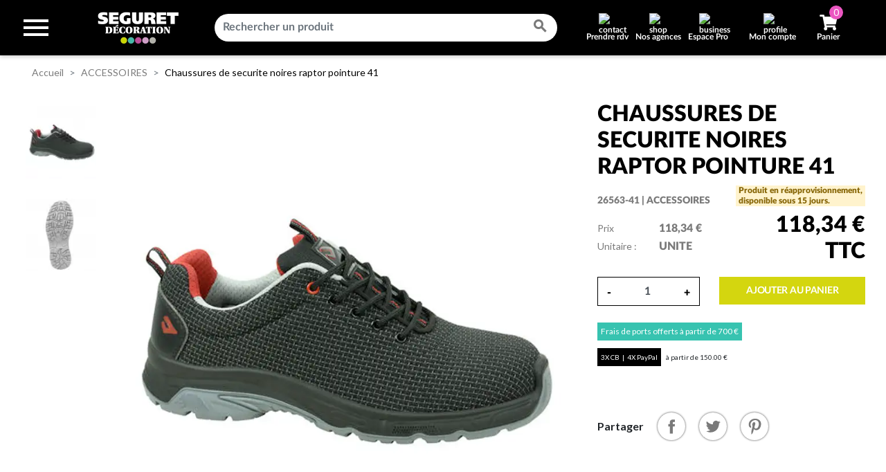

--- FILE ---
content_type: text/html; charset=utf-8
request_url: https://www.seguret-decoration.fr/module/cdc_googletagmanager/async?obj=user
body_size: 599
content:
{"userLogged":0,"userId":"guest_536165"}

--- FILE ---
content_type: text/html; charset=utf-8
request_url: https://www.google.com/recaptcha/api2/anchor?ar=1&k=6LfeiF0qAAAAAGc4CO_bNpob5MH4Y77nB8qFOL3E&co=aHR0cHM6Ly93d3cuc2VndXJldC1kZWNvcmF0aW9uLmZyOjQ0Mw..&hl=fr&v=PoyoqOPhxBO7pBk68S4YbpHZ&size=invisible&anchor-ms=20000&execute-ms=30000&cb=q4p1hkrktyu7
body_size: 49916
content:
<!DOCTYPE HTML><html dir="ltr" lang="fr"><head><meta http-equiv="Content-Type" content="text/html; charset=UTF-8">
<meta http-equiv="X-UA-Compatible" content="IE=edge">
<title>reCAPTCHA</title>
<style type="text/css">
/* cyrillic-ext */
@font-face {
  font-family: 'Roboto';
  font-style: normal;
  font-weight: 400;
  font-stretch: 100%;
  src: url(//fonts.gstatic.com/s/roboto/v48/KFO7CnqEu92Fr1ME7kSn66aGLdTylUAMa3GUBHMdazTgWw.woff2) format('woff2');
  unicode-range: U+0460-052F, U+1C80-1C8A, U+20B4, U+2DE0-2DFF, U+A640-A69F, U+FE2E-FE2F;
}
/* cyrillic */
@font-face {
  font-family: 'Roboto';
  font-style: normal;
  font-weight: 400;
  font-stretch: 100%;
  src: url(//fonts.gstatic.com/s/roboto/v48/KFO7CnqEu92Fr1ME7kSn66aGLdTylUAMa3iUBHMdazTgWw.woff2) format('woff2');
  unicode-range: U+0301, U+0400-045F, U+0490-0491, U+04B0-04B1, U+2116;
}
/* greek-ext */
@font-face {
  font-family: 'Roboto';
  font-style: normal;
  font-weight: 400;
  font-stretch: 100%;
  src: url(//fonts.gstatic.com/s/roboto/v48/KFO7CnqEu92Fr1ME7kSn66aGLdTylUAMa3CUBHMdazTgWw.woff2) format('woff2');
  unicode-range: U+1F00-1FFF;
}
/* greek */
@font-face {
  font-family: 'Roboto';
  font-style: normal;
  font-weight: 400;
  font-stretch: 100%;
  src: url(//fonts.gstatic.com/s/roboto/v48/KFO7CnqEu92Fr1ME7kSn66aGLdTylUAMa3-UBHMdazTgWw.woff2) format('woff2');
  unicode-range: U+0370-0377, U+037A-037F, U+0384-038A, U+038C, U+038E-03A1, U+03A3-03FF;
}
/* math */
@font-face {
  font-family: 'Roboto';
  font-style: normal;
  font-weight: 400;
  font-stretch: 100%;
  src: url(//fonts.gstatic.com/s/roboto/v48/KFO7CnqEu92Fr1ME7kSn66aGLdTylUAMawCUBHMdazTgWw.woff2) format('woff2');
  unicode-range: U+0302-0303, U+0305, U+0307-0308, U+0310, U+0312, U+0315, U+031A, U+0326-0327, U+032C, U+032F-0330, U+0332-0333, U+0338, U+033A, U+0346, U+034D, U+0391-03A1, U+03A3-03A9, U+03B1-03C9, U+03D1, U+03D5-03D6, U+03F0-03F1, U+03F4-03F5, U+2016-2017, U+2034-2038, U+203C, U+2040, U+2043, U+2047, U+2050, U+2057, U+205F, U+2070-2071, U+2074-208E, U+2090-209C, U+20D0-20DC, U+20E1, U+20E5-20EF, U+2100-2112, U+2114-2115, U+2117-2121, U+2123-214F, U+2190, U+2192, U+2194-21AE, U+21B0-21E5, U+21F1-21F2, U+21F4-2211, U+2213-2214, U+2216-22FF, U+2308-230B, U+2310, U+2319, U+231C-2321, U+2336-237A, U+237C, U+2395, U+239B-23B7, U+23D0, U+23DC-23E1, U+2474-2475, U+25AF, U+25B3, U+25B7, U+25BD, U+25C1, U+25CA, U+25CC, U+25FB, U+266D-266F, U+27C0-27FF, U+2900-2AFF, U+2B0E-2B11, U+2B30-2B4C, U+2BFE, U+3030, U+FF5B, U+FF5D, U+1D400-1D7FF, U+1EE00-1EEFF;
}
/* symbols */
@font-face {
  font-family: 'Roboto';
  font-style: normal;
  font-weight: 400;
  font-stretch: 100%;
  src: url(//fonts.gstatic.com/s/roboto/v48/KFO7CnqEu92Fr1ME7kSn66aGLdTylUAMaxKUBHMdazTgWw.woff2) format('woff2');
  unicode-range: U+0001-000C, U+000E-001F, U+007F-009F, U+20DD-20E0, U+20E2-20E4, U+2150-218F, U+2190, U+2192, U+2194-2199, U+21AF, U+21E6-21F0, U+21F3, U+2218-2219, U+2299, U+22C4-22C6, U+2300-243F, U+2440-244A, U+2460-24FF, U+25A0-27BF, U+2800-28FF, U+2921-2922, U+2981, U+29BF, U+29EB, U+2B00-2BFF, U+4DC0-4DFF, U+FFF9-FFFB, U+10140-1018E, U+10190-1019C, U+101A0, U+101D0-101FD, U+102E0-102FB, U+10E60-10E7E, U+1D2C0-1D2D3, U+1D2E0-1D37F, U+1F000-1F0FF, U+1F100-1F1AD, U+1F1E6-1F1FF, U+1F30D-1F30F, U+1F315, U+1F31C, U+1F31E, U+1F320-1F32C, U+1F336, U+1F378, U+1F37D, U+1F382, U+1F393-1F39F, U+1F3A7-1F3A8, U+1F3AC-1F3AF, U+1F3C2, U+1F3C4-1F3C6, U+1F3CA-1F3CE, U+1F3D4-1F3E0, U+1F3ED, U+1F3F1-1F3F3, U+1F3F5-1F3F7, U+1F408, U+1F415, U+1F41F, U+1F426, U+1F43F, U+1F441-1F442, U+1F444, U+1F446-1F449, U+1F44C-1F44E, U+1F453, U+1F46A, U+1F47D, U+1F4A3, U+1F4B0, U+1F4B3, U+1F4B9, U+1F4BB, U+1F4BF, U+1F4C8-1F4CB, U+1F4D6, U+1F4DA, U+1F4DF, U+1F4E3-1F4E6, U+1F4EA-1F4ED, U+1F4F7, U+1F4F9-1F4FB, U+1F4FD-1F4FE, U+1F503, U+1F507-1F50B, U+1F50D, U+1F512-1F513, U+1F53E-1F54A, U+1F54F-1F5FA, U+1F610, U+1F650-1F67F, U+1F687, U+1F68D, U+1F691, U+1F694, U+1F698, U+1F6AD, U+1F6B2, U+1F6B9-1F6BA, U+1F6BC, U+1F6C6-1F6CF, U+1F6D3-1F6D7, U+1F6E0-1F6EA, U+1F6F0-1F6F3, U+1F6F7-1F6FC, U+1F700-1F7FF, U+1F800-1F80B, U+1F810-1F847, U+1F850-1F859, U+1F860-1F887, U+1F890-1F8AD, U+1F8B0-1F8BB, U+1F8C0-1F8C1, U+1F900-1F90B, U+1F93B, U+1F946, U+1F984, U+1F996, U+1F9E9, U+1FA00-1FA6F, U+1FA70-1FA7C, U+1FA80-1FA89, U+1FA8F-1FAC6, U+1FACE-1FADC, U+1FADF-1FAE9, U+1FAF0-1FAF8, U+1FB00-1FBFF;
}
/* vietnamese */
@font-face {
  font-family: 'Roboto';
  font-style: normal;
  font-weight: 400;
  font-stretch: 100%;
  src: url(//fonts.gstatic.com/s/roboto/v48/KFO7CnqEu92Fr1ME7kSn66aGLdTylUAMa3OUBHMdazTgWw.woff2) format('woff2');
  unicode-range: U+0102-0103, U+0110-0111, U+0128-0129, U+0168-0169, U+01A0-01A1, U+01AF-01B0, U+0300-0301, U+0303-0304, U+0308-0309, U+0323, U+0329, U+1EA0-1EF9, U+20AB;
}
/* latin-ext */
@font-face {
  font-family: 'Roboto';
  font-style: normal;
  font-weight: 400;
  font-stretch: 100%;
  src: url(//fonts.gstatic.com/s/roboto/v48/KFO7CnqEu92Fr1ME7kSn66aGLdTylUAMa3KUBHMdazTgWw.woff2) format('woff2');
  unicode-range: U+0100-02BA, U+02BD-02C5, U+02C7-02CC, U+02CE-02D7, U+02DD-02FF, U+0304, U+0308, U+0329, U+1D00-1DBF, U+1E00-1E9F, U+1EF2-1EFF, U+2020, U+20A0-20AB, U+20AD-20C0, U+2113, U+2C60-2C7F, U+A720-A7FF;
}
/* latin */
@font-face {
  font-family: 'Roboto';
  font-style: normal;
  font-weight: 400;
  font-stretch: 100%;
  src: url(//fonts.gstatic.com/s/roboto/v48/KFO7CnqEu92Fr1ME7kSn66aGLdTylUAMa3yUBHMdazQ.woff2) format('woff2');
  unicode-range: U+0000-00FF, U+0131, U+0152-0153, U+02BB-02BC, U+02C6, U+02DA, U+02DC, U+0304, U+0308, U+0329, U+2000-206F, U+20AC, U+2122, U+2191, U+2193, U+2212, U+2215, U+FEFF, U+FFFD;
}
/* cyrillic-ext */
@font-face {
  font-family: 'Roboto';
  font-style: normal;
  font-weight: 500;
  font-stretch: 100%;
  src: url(//fonts.gstatic.com/s/roboto/v48/KFO7CnqEu92Fr1ME7kSn66aGLdTylUAMa3GUBHMdazTgWw.woff2) format('woff2');
  unicode-range: U+0460-052F, U+1C80-1C8A, U+20B4, U+2DE0-2DFF, U+A640-A69F, U+FE2E-FE2F;
}
/* cyrillic */
@font-face {
  font-family: 'Roboto';
  font-style: normal;
  font-weight: 500;
  font-stretch: 100%;
  src: url(//fonts.gstatic.com/s/roboto/v48/KFO7CnqEu92Fr1ME7kSn66aGLdTylUAMa3iUBHMdazTgWw.woff2) format('woff2');
  unicode-range: U+0301, U+0400-045F, U+0490-0491, U+04B0-04B1, U+2116;
}
/* greek-ext */
@font-face {
  font-family: 'Roboto';
  font-style: normal;
  font-weight: 500;
  font-stretch: 100%;
  src: url(//fonts.gstatic.com/s/roboto/v48/KFO7CnqEu92Fr1ME7kSn66aGLdTylUAMa3CUBHMdazTgWw.woff2) format('woff2');
  unicode-range: U+1F00-1FFF;
}
/* greek */
@font-face {
  font-family: 'Roboto';
  font-style: normal;
  font-weight: 500;
  font-stretch: 100%;
  src: url(//fonts.gstatic.com/s/roboto/v48/KFO7CnqEu92Fr1ME7kSn66aGLdTylUAMa3-UBHMdazTgWw.woff2) format('woff2');
  unicode-range: U+0370-0377, U+037A-037F, U+0384-038A, U+038C, U+038E-03A1, U+03A3-03FF;
}
/* math */
@font-face {
  font-family: 'Roboto';
  font-style: normal;
  font-weight: 500;
  font-stretch: 100%;
  src: url(//fonts.gstatic.com/s/roboto/v48/KFO7CnqEu92Fr1ME7kSn66aGLdTylUAMawCUBHMdazTgWw.woff2) format('woff2');
  unicode-range: U+0302-0303, U+0305, U+0307-0308, U+0310, U+0312, U+0315, U+031A, U+0326-0327, U+032C, U+032F-0330, U+0332-0333, U+0338, U+033A, U+0346, U+034D, U+0391-03A1, U+03A3-03A9, U+03B1-03C9, U+03D1, U+03D5-03D6, U+03F0-03F1, U+03F4-03F5, U+2016-2017, U+2034-2038, U+203C, U+2040, U+2043, U+2047, U+2050, U+2057, U+205F, U+2070-2071, U+2074-208E, U+2090-209C, U+20D0-20DC, U+20E1, U+20E5-20EF, U+2100-2112, U+2114-2115, U+2117-2121, U+2123-214F, U+2190, U+2192, U+2194-21AE, U+21B0-21E5, U+21F1-21F2, U+21F4-2211, U+2213-2214, U+2216-22FF, U+2308-230B, U+2310, U+2319, U+231C-2321, U+2336-237A, U+237C, U+2395, U+239B-23B7, U+23D0, U+23DC-23E1, U+2474-2475, U+25AF, U+25B3, U+25B7, U+25BD, U+25C1, U+25CA, U+25CC, U+25FB, U+266D-266F, U+27C0-27FF, U+2900-2AFF, U+2B0E-2B11, U+2B30-2B4C, U+2BFE, U+3030, U+FF5B, U+FF5D, U+1D400-1D7FF, U+1EE00-1EEFF;
}
/* symbols */
@font-face {
  font-family: 'Roboto';
  font-style: normal;
  font-weight: 500;
  font-stretch: 100%;
  src: url(//fonts.gstatic.com/s/roboto/v48/KFO7CnqEu92Fr1ME7kSn66aGLdTylUAMaxKUBHMdazTgWw.woff2) format('woff2');
  unicode-range: U+0001-000C, U+000E-001F, U+007F-009F, U+20DD-20E0, U+20E2-20E4, U+2150-218F, U+2190, U+2192, U+2194-2199, U+21AF, U+21E6-21F0, U+21F3, U+2218-2219, U+2299, U+22C4-22C6, U+2300-243F, U+2440-244A, U+2460-24FF, U+25A0-27BF, U+2800-28FF, U+2921-2922, U+2981, U+29BF, U+29EB, U+2B00-2BFF, U+4DC0-4DFF, U+FFF9-FFFB, U+10140-1018E, U+10190-1019C, U+101A0, U+101D0-101FD, U+102E0-102FB, U+10E60-10E7E, U+1D2C0-1D2D3, U+1D2E0-1D37F, U+1F000-1F0FF, U+1F100-1F1AD, U+1F1E6-1F1FF, U+1F30D-1F30F, U+1F315, U+1F31C, U+1F31E, U+1F320-1F32C, U+1F336, U+1F378, U+1F37D, U+1F382, U+1F393-1F39F, U+1F3A7-1F3A8, U+1F3AC-1F3AF, U+1F3C2, U+1F3C4-1F3C6, U+1F3CA-1F3CE, U+1F3D4-1F3E0, U+1F3ED, U+1F3F1-1F3F3, U+1F3F5-1F3F7, U+1F408, U+1F415, U+1F41F, U+1F426, U+1F43F, U+1F441-1F442, U+1F444, U+1F446-1F449, U+1F44C-1F44E, U+1F453, U+1F46A, U+1F47D, U+1F4A3, U+1F4B0, U+1F4B3, U+1F4B9, U+1F4BB, U+1F4BF, U+1F4C8-1F4CB, U+1F4D6, U+1F4DA, U+1F4DF, U+1F4E3-1F4E6, U+1F4EA-1F4ED, U+1F4F7, U+1F4F9-1F4FB, U+1F4FD-1F4FE, U+1F503, U+1F507-1F50B, U+1F50D, U+1F512-1F513, U+1F53E-1F54A, U+1F54F-1F5FA, U+1F610, U+1F650-1F67F, U+1F687, U+1F68D, U+1F691, U+1F694, U+1F698, U+1F6AD, U+1F6B2, U+1F6B9-1F6BA, U+1F6BC, U+1F6C6-1F6CF, U+1F6D3-1F6D7, U+1F6E0-1F6EA, U+1F6F0-1F6F3, U+1F6F7-1F6FC, U+1F700-1F7FF, U+1F800-1F80B, U+1F810-1F847, U+1F850-1F859, U+1F860-1F887, U+1F890-1F8AD, U+1F8B0-1F8BB, U+1F8C0-1F8C1, U+1F900-1F90B, U+1F93B, U+1F946, U+1F984, U+1F996, U+1F9E9, U+1FA00-1FA6F, U+1FA70-1FA7C, U+1FA80-1FA89, U+1FA8F-1FAC6, U+1FACE-1FADC, U+1FADF-1FAE9, U+1FAF0-1FAF8, U+1FB00-1FBFF;
}
/* vietnamese */
@font-face {
  font-family: 'Roboto';
  font-style: normal;
  font-weight: 500;
  font-stretch: 100%;
  src: url(//fonts.gstatic.com/s/roboto/v48/KFO7CnqEu92Fr1ME7kSn66aGLdTylUAMa3OUBHMdazTgWw.woff2) format('woff2');
  unicode-range: U+0102-0103, U+0110-0111, U+0128-0129, U+0168-0169, U+01A0-01A1, U+01AF-01B0, U+0300-0301, U+0303-0304, U+0308-0309, U+0323, U+0329, U+1EA0-1EF9, U+20AB;
}
/* latin-ext */
@font-face {
  font-family: 'Roboto';
  font-style: normal;
  font-weight: 500;
  font-stretch: 100%;
  src: url(//fonts.gstatic.com/s/roboto/v48/KFO7CnqEu92Fr1ME7kSn66aGLdTylUAMa3KUBHMdazTgWw.woff2) format('woff2');
  unicode-range: U+0100-02BA, U+02BD-02C5, U+02C7-02CC, U+02CE-02D7, U+02DD-02FF, U+0304, U+0308, U+0329, U+1D00-1DBF, U+1E00-1E9F, U+1EF2-1EFF, U+2020, U+20A0-20AB, U+20AD-20C0, U+2113, U+2C60-2C7F, U+A720-A7FF;
}
/* latin */
@font-face {
  font-family: 'Roboto';
  font-style: normal;
  font-weight: 500;
  font-stretch: 100%;
  src: url(//fonts.gstatic.com/s/roboto/v48/KFO7CnqEu92Fr1ME7kSn66aGLdTylUAMa3yUBHMdazQ.woff2) format('woff2');
  unicode-range: U+0000-00FF, U+0131, U+0152-0153, U+02BB-02BC, U+02C6, U+02DA, U+02DC, U+0304, U+0308, U+0329, U+2000-206F, U+20AC, U+2122, U+2191, U+2193, U+2212, U+2215, U+FEFF, U+FFFD;
}
/* cyrillic-ext */
@font-face {
  font-family: 'Roboto';
  font-style: normal;
  font-weight: 900;
  font-stretch: 100%;
  src: url(//fonts.gstatic.com/s/roboto/v48/KFO7CnqEu92Fr1ME7kSn66aGLdTylUAMa3GUBHMdazTgWw.woff2) format('woff2');
  unicode-range: U+0460-052F, U+1C80-1C8A, U+20B4, U+2DE0-2DFF, U+A640-A69F, U+FE2E-FE2F;
}
/* cyrillic */
@font-face {
  font-family: 'Roboto';
  font-style: normal;
  font-weight: 900;
  font-stretch: 100%;
  src: url(//fonts.gstatic.com/s/roboto/v48/KFO7CnqEu92Fr1ME7kSn66aGLdTylUAMa3iUBHMdazTgWw.woff2) format('woff2');
  unicode-range: U+0301, U+0400-045F, U+0490-0491, U+04B0-04B1, U+2116;
}
/* greek-ext */
@font-face {
  font-family: 'Roboto';
  font-style: normal;
  font-weight: 900;
  font-stretch: 100%;
  src: url(//fonts.gstatic.com/s/roboto/v48/KFO7CnqEu92Fr1ME7kSn66aGLdTylUAMa3CUBHMdazTgWw.woff2) format('woff2');
  unicode-range: U+1F00-1FFF;
}
/* greek */
@font-face {
  font-family: 'Roboto';
  font-style: normal;
  font-weight: 900;
  font-stretch: 100%;
  src: url(//fonts.gstatic.com/s/roboto/v48/KFO7CnqEu92Fr1ME7kSn66aGLdTylUAMa3-UBHMdazTgWw.woff2) format('woff2');
  unicode-range: U+0370-0377, U+037A-037F, U+0384-038A, U+038C, U+038E-03A1, U+03A3-03FF;
}
/* math */
@font-face {
  font-family: 'Roboto';
  font-style: normal;
  font-weight: 900;
  font-stretch: 100%;
  src: url(//fonts.gstatic.com/s/roboto/v48/KFO7CnqEu92Fr1ME7kSn66aGLdTylUAMawCUBHMdazTgWw.woff2) format('woff2');
  unicode-range: U+0302-0303, U+0305, U+0307-0308, U+0310, U+0312, U+0315, U+031A, U+0326-0327, U+032C, U+032F-0330, U+0332-0333, U+0338, U+033A, U+0346, U+034D, U+0391-03A1, U+03A3-03A9, U+03B1-03C9, U+03D1, U+03D5-03D6, U+03F0-03F1, U+03F4-03F5, U+2016-2017, U+2034-2038, U+203C, U+2040, U+2043, U+2047, U+2050, U+2057, U+205F, U+2070-2071, U+2074-208E, U+2090-209C, U+20D0-20DC, U+20E1, U+20E5-20EF, U+2100-2112, U+2114-2115, U+2117-2121, U+2123-214F, U+2190, U+2192, U+2194-21AE, U+21B0-21E5, U+21F1-21F2, U+21F4-2211, U+2213-2214, U+2216-22FF, U+2308-230B, U+2310, U+2319, U+231C-2321, U+2336-237A, U+237C, U+2395, U+239B-23B7, U+23D0, U+23DC-23E1, U+2474-2475, U+25AF, U+25B3, U+25B7, U+25BD, U+25C1, U+25CA, U+25CC, U+25FB, U+266D-266F, U+27C0-27FF, U+2900-2AFF, U+2B0E-2B11, U+2B30-2B4C, U+2BFE, U+3030, U+FF5B, U+FF5D, U+1D400-1D7FF, U+1EE00-1EEFF;
}
/* symbols */
@font-face {
  font-family: 'Roboto';
  font-style: normal;
  font-weight: 900;
  font-stretch: 100%;
  src: url(//fonts.gstatic.com/s/roboto/v48/KFO7CnqEu92Fr1ME7kSn66aGLdTylUAMaxKUBHMdazTgWw.woff2) format('woff2');
  unicode-range: U+0001-000C, U+000E-001F, U+007F-009F, U+20DD-20E0, U+20E2-20E4, U+2150-218F, U+2190, U+2192, U+2194-2199, U+21AF, U+21E6-21F0, U+21F3, U+2218-2219, U+2299, U+22C4-22C6, U+2300-243F, U+2440-244A, U+2460-24FF, U+25A0-27BF, U+2800-28FF, U+2921-2922, U+2981, U+29BF, U+29EB, U+2B00-2BFF, U+4DC0-4DFF, U+FFF9-FFFB, U+10140-1018E, U+10190-1019C, U+101A0, U+101D0-101FD, U+102E0-102FB, U+10E60-10E7E, U+1D2C0-1D2D3, U+1D2E0-1D37F, U+1F000-1F0FF, U+1F100-1F1AD, U+1F1E6-1F1FF, U+1F30D-1F30F, U+1F315, U+1F31C, U+1F31E, U+1F320-1F32C, U+1F336, U+1F378, U+1F37D, U+1F382, U+1F393-1F39F, U+1F3A7-1F3A8, U+1F3AC-1F3AF, U+1F3C2, U+1F3C4-1F3C6, U+1F3CA-1F3CE, U+1F3D4-1F3E0, U+1F3ED, U+1F3F1-1F3F3, U+1F3F5-1F3F7, U+1F408, U+1F415, U+1F41F, U+1F426, U+1F43F, U+1F441-1F442, U+1F444, U+1F446-1F449, U+1F44C-1F44E, U+1F453, U+1F46A, U+1F47D, U+1F4A3, U+1F4B0, U+1F4B3, U+1F4B9, U+1F4BB, U+1F4BF, U+1F4C8-1F4CB, U+1F4D6, U+1F4DA, U+1F4DF, U+1F4E3-1F4E6, U+1F4EA-1F4ED, U+1F4F7, U+1F4F9-1F4FB, U+1F4FD-1F4FE, U+1F503, U+1F507-1F50B, U+1F50D, U+1F512-1F513, U+1F53E-1F54A, U+1F54F-1F5FA, U+1F610, U+1F650-1F67F, U+1F687, U+1F68D, U+1F691, U+1F694, U+1F698, U+1F6AD, U+1F6B2, U+1F6B9-1F6BA, U+1F6BC, U+1F6C6-1F6CF, U+1F6D3-1F6D7, U+1F6E0-1F6EA, U+1F6F0-1F6F3, U+1F6F7-1F6FC, U+1F700-1F7FF, U+1F800-1F80B, U+1F810-1F847, U+1F850-1F859, U+1F860-1F887, U+1F890-1F8AD, U+1F8B0-1F8BB, U+1F8C0-1F8C1, U+1F900-1F90B, U+1F93B, U+1F946, U+1F984, U+1F996, U+1F9E9, U+1FA00-1FA6F, U+1FA70-1FA7C, U+1FA80-1FA89, U+1FA8F-1FAC6, U+1FACE-1FADC, U+1FADF-1FAE9, U+1FAF0-1FAF8, U+1FB00-1FBFF;
}
/* vietnamese */
@font-face {
  font-family: 'Roboto';
  font-style: normal;
  font-weight: 900;
  font-stretch: 100%;
  src: url(//fonts.gstatic.com/s/roboto/v48/KFO7CnqEu92Fr1ME7kSn66aGLdTylUAMa3OUBHMdazTgWw.woff2) format('woff2');
  unicode-range: U+0102-0103, U+0110-0111, U+0128-0129, U+0168-0169, U+01A0-01A1, U+01AF-01B0, U+0300-0301, U+0303-0304, U+0308-0309, U+0323, U+0329, U+1EA0-1EF9, U+20AB;
}
/* latin-ext */
@font-face {
  font-family: 'Roboto';
  font-style: normal;
  font-weight: 900;
  font-stretch: 100%;
  src: url(//fonts.gstatic.com/s/roboto/v48/KFO7CnqEu92Fr1ME7kSn66aGLdTylUAMa3KUBHMdazTgWw.woff2) format('woff2');
  unicode-range: U+0100-02BA, U+02BD-02C5, U+02C7-02CC, U+02CE-02D7, U+02DD-02FF, U+0304, U+0308, U+0329, U+1D00-1DBF, U+1E00-1E9F, U+1EF2-1EFF, U+2020, U+20A0-20AB, U+20AD-20C0, U+2113, U+2C60-2C7F, U+A720-A7FF;
}
/* latin */
@font-face {
  font-family: 'Roboto';
  font-style: normal;
  font-weight: 900;
  font-stretch: 100%;
  src: url(//fonts.gstatic.com/s/roboto/v48/KFO7CnqEu92Fr1ME7kSn66aGLdTylUAMa3yUBHMdazQ.woff2) format('woff2');
  unicode-range: U+0000-00FF, U+0131, U+0152-0153, U+02BB-02BC, U+02C6, U+02DA, U+02DC, U+0304, U+0308, U+0329, U+2000-206F, U+20AC, U+2122, U+2191, U+2193, U+2212, U+2215, U+FEFF, U+FFFD;
}

</style>
<link rel="stylesheet" type="text/css" href="https://www.gstatic.com/recaptcha/releases/PoyoqOPhxBO7pBk68S4YbpHZ/styles__ltr.css">
<script nonce="M3LWdxMP38_3z-SxOHF4bA" type="text/javascript">window['__recaptcha_api'] = 'https://www.google.com/recaptcha/api2/';</script>
<script type="text/javascript" src="https://www.gstatic.com/recaptcha/releases/PoyoqOPhxBO7pBk68S4YbpHZ/recaptcha__fr.js" nonce="M3LWdxMP38_3z-SxOHF4bA">
      
    </script></head>
<body><div id="rc-anchor-alert" class="rc-anchor-alert"></div>
<input type="hidden" id="recaptcha-token" value="[base64]">
<script type="text/javascript" nonce="M3LWdxMP38_3z-SxOHF4bA">
      recaptcha.anchor.Main.init("[\x22ainput\x22,[\x22bgdata\x22,\x22\x22,\[base64]/[base64]/[base64]/[base64]/[base64]/[base64]/[base64]/[base64]/[base64]/[base64]\\u003d\x22,\[base64]\x22,\[base64]/wrwhw6fDgMK2YgrDrhPCjT7Cj8OGasO/TcKnCsOYZ8OUKsKaOj5tXAHCqcKJD8OQwqEfLhIMOcOxwqh8I8O1NcO8OsKlwpvDh8OOwo8gXMOwDyrCjgbDpkHCp1rCvEdnwp8SSUU6TMKqwp3DuWfDlggzw5fCpGPDksOye8Kmwodpwo/DnsKfwqodwoLClMKiw5xSw4Z2wobDr8OOw5/CkzHDswrCi8ODcyTCnMK4IMOwwqHCt1bDkcKIw6xDb8Ksw4wtE8OJTMKfwpYYIcKOw7PDm8OOcCjCuE/DlUY8wpEeS1tQEQTDuUPCvcOoCxllw5EcwqtPw6vDq8Kdw70aCMKMw7RpwrQnwrfCoR/Dn1nCrMK4w5/DoU/[base64]/[base64]/Du8OfbEUHNzBLw41bZnw2w5wyw5Evb17CucKIw5ZHwo56bhbCg8O7ZyXCiDkuwprClMKAWQfCvQEkwoTDiMKCw6jDucK9wrQmwq0XPWAkJsOdw5/DjAXCtEdlAQjDjsOCYcO5wprDusKPw4/CjMKswpXCsiRywoJ9K8KcF8O/w7PCrjE+wosIFsKPA8Osw43Do8O+wqhBHMKjwqROBsKKWFZ/w6TChcO/wqrDviU8bH9BaMKNwqjDjSJ5w5cyTsONwo9FeMKKw53DlH5twq01wqhYwqoIwojCj2vCpsK4JS/CjUfDkMO1PV7Ch8KaTxfCgcOGUk8tw7vCnVDDmsO6fsOGZDvCkcKIw4TDmsKzwrTDn3Awal12aMKoJ297wpBPW8O6wrdPJ1JVwp3CqTMkDwVdwqnDqMOgHsORw4Vtw6Vaw7cFwrLDpGBpHzx+JTV/[base64]/[base64]/DmXo9QcOFTcOdwosKwrfCgsOCfxcfwrjCv8Oqw7Usd3nCqsKvw4xtw73CgcOXeMOBXSELwofCusOWwrJ9wpjCmVPDuhILUMOywqo8BW0kAsKFRcOewpLDnMK2w4zDo8KVw4A7wpjCscOgGsKeBsOrMEHCj8O3w7ofw6YTw4hAcw/DpWrCszxtYsOgKS3Cm8KMLcKgHUbCssOMQcOhXEDCvcOqRTrCrxrDsMK/[base64]/CmDbDrizCvUR2w69uQxgwNMKSQ8KBJDV0ADdxDcONwozDuw3DjMOXw7LDnVjCucKUwrwWOVTCicKWLcKhXUZ/[base64]/DvS7DgVTClDjDhcOEwrJ/wrjCtnxbEsKcVxjDgjNfGBjCnXTDp8O2w4nCk8ONwoLDgDDCmnosYcK7worCmcOwP8KDw7Vaw5HDrsOEwrcKwowIw7NMdsOewrBNVMOlwoQ6w6BCQsKCw5Fvw63DtltmwoLDo8KwfV7CnwFKEzHCtcOoYsOzw4bChcOIwpMIEnDDucO2wp/CucK7XcKQKV/CqDcawrxOwo3CiMOMwrTCosKoBsKfw4Ysw6MUwpTCk8KDfn51G1BhwrtYwr4vwpfCi8KTw5XDgCDDoTTDo8KNVSTClMKWXsOyWsKZBMKaRSfDscOuwpcjwobCrTFnBQ/CiMKOw6YPDMKaYmnCkh7Dj1ERwoR0YAVhwpcMQcOmFCrCsCDCgcOIw5Ryw58ew5fCo2rDn8Kgw6Z4w7dWw7YTwo8fbB/CtsKdwq8AA8OiYcOhwoxYWBh5NQFeBsKDw7saw5bDl08Wwo/DgUgSQcK/IMKrKsKCe8KDw69TF8Khw7UfwobDgzdEwqp8FMK3wowWEBhdw7J/[base64]/DtcO1wqRFwpxYTVtCNcOKVSc6wqbCg8O/[base64]/woNrMSvDoXvDv8KiwpV+DsKAw4dPw4FnwqFHw7tRw6Jqw7vCj8OKVlXCpiEkw4hvwpfDmXPDq0tUw4VMwoBRw5Eiw53DuCMbNsOrecOJw6/Cq8OMw6B8wrvDkcOtwonDpGEQw6Zww4vDvH3Cik/DtAXCikTCl8Kxw6/Dn8OTGGcDwo0NwpnDr3TCr8KdwrjDjDtafXnDpsOqaHIfCMKodR9UwqDDiyDDlcKpD2nCvcOEI8OZwpbCusKxw4fDtcKcwrfChEZkwpsgLcKGw40Zw6Znw5rDoVvDqMOWLSvCpMKXKCzDo8O3LiFALcKLbMKTw5/CisOTw5nDo2I5KWvDj8KswotqwpPDkGnCuMK1w57Co8Oywqo+w5XDocKJTzjDlwB+VBTDjBdxw4xyE1XDhhXCrcKGZj3Dn8KYwokcKRFZGsO2NMKXw4vDjsKawqzCtns/Y2TCtcOUPsKqwqNAYFzCh8KjwrTDpT0yWhLCvcO6ZMKEwo3Ck34dwqxKwrbCrcKyR8KuwpzColrDhmIJwrTDvU9vwo/DhcKiwrDCoMK1Q8O5w4LChFXCtFXCj2law6LDkXbCg8KpHWUZfcOfw53DhAxsOlvDvcOBEMK8wo/DoCzDmMOFMMOGJ0wRUMOVecOZYyUQQMOcIcKUwqPDm8OfwqnDplddwrsEwrnDrsOQJsKOTsKHE8OGOsOvd8Ktw7vDsm3Cil3DqXF8B8K9w4PCnMO+wr/[base64]/[base64]/[base64]/[base64]/CuMK+w5XCusKlw7EDJTQpwpPDnEHDj8KYJUpzRMO2UAFzwr3DjsOcw5jCjy4FwpUmwoNxwpvDp8K7AU8rw6zDkMOzQsOEw4p8OiLCgcOxEggZw7AhRsKpwpzCmAjCiGnDhsO2G2zCs8Kjw4PCq8KhcHDCncKTw5RdZx/[base64]/wrZjDinCgQfDnsO+w7TClXQXw6nCtmZ4w5/Du0LDk14kaWLDlsOUw63Cs8Kyw75/w6vDpAzCh8O4w5XCmmHCnTvCu8OqSiByGMORwrhiwqbDhmBtw5NJw6pzD8OHw4wVYzzDlcKWwpA6wpNPVcKcNMKDwq0Wwr82w4gFwrDCsizCrsOHEG/Co2R0w6PCgcONw7oqVSfDlsKJwrhqwrZ7cTXCt3Now6bCsUoHw6kcw4TCoTfDisKofjkJw7E0w7UkHMKXwo9xw6fCvcK1VUltU0wHGyM+FW/Dr8OVFiJwwpLDgcKIw7vClsOMwottw4TCksKyw5/[base64]/Z1jCuFbDkGl/[base64]/Cj1nDn8OWW8KAasOyLAYCwroKPVoEwpEawpbCg8O+w4dOR0bCp8K9wq/[base64]/CkMKJEsKGw5UDw4nDmsOUw7p0BcOZOMK/w5rCnBAxFQnDpH3CqE/DmMK5QMOdF3Yfw6Z/BUDCi8KcbMKuwrYAwrc/w4EbwrLDpcKkwpHDpXweNnLDvcOfw6DDscOywr7DqS55w45Ww5zCrEHCicOcY8KVwo3Dh8KmdMK+VSgzNcKqwpnDslLClcKeGcKzwopbwokdw6XDvsONw73DtkPCsMKEa8KowrvDtsKjRMK/[base64]/w7oPNsO3w4HCq17CmRHDhgbChMKrw5k9w7TDmMO+MsOyV8K2w60twrgEawzDgMOFwq/DlcKUFGDDocKpwrbDsGosw68Ew60tw5xfLVNCw57DicKhVyBEw6NNZGhzK8KMQMOZwoI6TG/Dj8OMeXjCvEF8A8OfOnbCtcOvGcKtfCNlZmLDucK4Z1hiw7HCmiTDiMOpPyfDjsKZAlpww4h7wrMUw6wGw78tX8OgAW/DiMKFFMO5Kk1rwq/DklnCtMOswoxqw6w4IcKtw65FwqMMworDvMKywqcREGFAw63DpsKVRcK+IyLCnS9KwpLCn8KIw7YEAC5aw5jDqsOSWxVQwoXDosK/UcOYw77DkXNYZkTCscO9QsK8w6nDpjvDl8O9wobCncOmfnBHXsKCwqkgwrvCiMKPwp7DuC/DlMKlw60TXsOdwrxgI8KZwpZsEsKBBcOHw7YhLcKXG8OQwpXDnlkPw7ljwr4hwrIzCcO9w4xqw50aw7EawpjCssOTw71DFHPDnsKsw4QWFMKVw7UGwqgNw6TCsULCp1l/wqvDs8ONwrNmwrERcMKVW8KBwrDChRjCjgTDtXbDusKteMOfc8KZfcKKFcOCw7Vzw7/CosOuw4LCs8Ofw4PDnsO3TygJw5x+NcOSAijDhsKeSHvDm04WeMK3SMKcWcKBw6kgw4BPw64Ew793MEYZbxPCnHgOwrHDjsKIXA7DvizDjMOYwpJHw5/[base64]/wp1hw7R1w6EULsKGSEPDmShtw47CjcO6UnvCi1xYwpoxGcKkw7LCn2HDssOfcjTCucKYc2HCncO0LAnClCTDkW4/SMOSw585w7XDkgvDsMKtwqrDksObcsOpwp01wrHDkMOFw4Vew5bCkMOwYsKCwpJNUcOAJF1hw6HCgcO+wrgpKmjDohrCqDYofSBHw6zCvsOiwoXCgcK1W8KJw5PDok8ia8KhwrRgwprCrcK0Ok/[base64]/ConjDlsOdOTLCtAnDv8KkEcOtesOJwr/DusKrA8OMwqvCi8KBw6zCgxfDgcKwFnd9Z2TChFJSwo5jwrsyw6bDulUIN8K/X8O6UMOWwrESHMOtwpjCrMO0E0PDsMOswrc6dcOHcHZEw5NDEcO/[base64]/LMOKN8OVVMOqwocPPMKdXMKwYsKnwpnDlcKVHkkif2MuaB8nwrJ2wo7Ch8KlYcOsFhLDvMKxOF89WcOEIcOrw6zCpsKXeCEhw6fCmivCmEjCnMKww5vDr0QUwrYQBRbDhjzDucK/w7kkEHV7LAXClQTCqCvDlsOYNMKXwqPDkiciwpjDlMKcEMKWSMOHwrRCTMKrDGQEbMOtwpxACyJnB8O5woNYCkBow7zDulIDw4nDrcOKNMO/TFjDmXkiYUbDthxVV8OqYcK2AsOFw5fDjMK6EzYvB8K+Iy7DosOFw4E/TnYEVcOPFglswqnClMKed8K5AcKKwqLCq8O5MMK3UMKbw7TCm8OGwrRIw43CnHctWDFdbcKAZ8KyckDCksO1wpFQWRBPwoXCk8K4HsKrPmvDq8K6Zn1pw4AcWcKZcsOKwp0rw7sINsOYwrxwwpw4woXCgMOpIxQmAsOvPzHCi1fCvMOHwpZrwoYRwpYRw5DDi8OXw5/Cj3/DrRLDusOBbsKLAwR5R0bDtR/Dn8K2KkhKRB5UOGjChXF1Pn0vw4LCkcKhJ8KQQCUHw77DmFTDhhbCj8OIw4DCvTcGQ8OEwrQ1VsK/EQ3ClQ3Ct8KFwr4gw63DllfDucKkah1Zw43CnMOmZsOXN8Ojwp3CiEPCnEYQe1PCiMOSwrzDs8KIHSrDlMOnwo7CmEdbd2jCnsO4PMK6AjPDvcKOA8ONLwXDisOfX8K8bxDDoMKAMcOGwq4pw7JDwp3ClMOsAsOmw7kNw7xvWl/[base64]/Q8Omwp/DlmVqw4LDtj/CicOzCMKRw6lFAElrGSRGwrRjehbCj8OXJ8O3KMKJZsK3w6zDmsO+cHBxLwbChsOuQm3CiFnDsQ8Ww5RuKsO2w4pyw6rCu0pvw5XDu8KuwrVHI8K2wr7CmwHDlsKtwqF9HAEjwoXCpsOMwpfCjz4Zd2YfOXTCjMKLwp7CvMOawrNEw6A3w6bCvcOAwr90R0/DtkPDhmxLUVfCpsK+AsKMPXRbw4fDnlYQXAXCksKewqVFPMOdWld5IUMTwqtmwp/DuMKUw4PDjUMswojCk8KRw7fDsGkBfAN/wqXDs0NRwoE/McKcAMOfVxgqw6PDmMO2DSopPF/DucO+bCbCi8OpUhtTYiIMw5loKVrDo8K4YMKTwoRqwoDDmcKDQXLCp21WWSkUDMKlw7/CgUjCkMKSw7ExCxZmwqtGXcKiasOZw5ZRem1LT8KJwpV4OUtNZj/DrS7CpMKLN8O4woVaw5hBFsO5w4czdMONwqQKRzjCiMKyAcOFwpjDpsKfwonCoijCqcKUw4k9XMKCcMODcRnChx/CtsKlGmjDpcK/P8KlP0fDvcOWIgEuw53DjcOOI8OcIEnDpi/DjcKEw47Dll8KRHI5wocRwqY0wo3Cp3PDi8KrwpzDpjA3BxkxwpE5CA4+RzPChMONC8K0PxY3HzvDr8K3NkTDn8K8SULDqcO4N8Kqw5EHw6RZci/DpsORwqXCnMOQwrrDgMOOw5/[base64]/Cs3TChcKrwrgQwprCl0LCryhLAMOVw7HCgMOwHAPCk8OXwpg1w7fCiyHCpcOAb8K3woTDhMKkwpcNTMORYsO4w7rDpibCjsO3wqfCrGTChTYqWcOMW8OWd8Ohw45+wo3DlysXBsK4wprCgXUoSMO+wqTDtsO2HMKxw7vCgsOMw7F/QE92wotUPsK/w6fCoRcWwrTCjU3CuzHCpcK/w585MsOrwrJMLxh0w4DDqFRNU3YiYMKJQsOuTQnCjG3Cs3QnDgALw7DCu0EWNMKHAMOobU7DuVFaKsKIw6wmVsK8wpBUYcKcwqXCpVELZ3FnKisbR8Kvw6nDpcKaGMKyw5dAw5LCoiXCny9Tw5XCi1bCu8Kwwr0wwq/Dv3bCsH1BwqYPw6TDq3Yywpkmw6bChFTCvXdGIWZ4aChrwpXCjsOWLMO2Jj4SOsOVwqrCvMOzw4DCssO1wrcpeAfDjAIEw5o4SMOAwp3DpFfDg8K6w4QNw47CisO2ax/CuMKww47Dpno9L2rCksO5wqN4Hz4YasOUwpPCl8ONFiE8wr/CrMK4w6HClsKywqIfHsOwIsOewoYTw77DjHJqDwoyGsOvYkTDrMO3fG9aw5XCvsK/wo5OCRfCgBzCocOCecO+cQjDjAxAw4NzIWPCk8KJVcKDRx9NdsKCOld/wpRjw7HCsMOTYxLCh0Qaw5bDtMOOw6AOwq/Dl8KFwrzDn2XCoih3w7TDvMOawqgaWmE6wrszw585w6zDpUZTKnfCrxDDr2Z+CgoSOsOUQHcXwpppfx52TT7DlmAlwpXDhsOBw4A3RDjDk0sswpoZw5rCkThrWsOBUjd7wr1MMsO3w4lMw7bClh8Hwo3DmsOIEjDDsAvDkElAwrc3JcKqw4UTwqPCkMO/w6jCjiADT8OCTsOsGwPCgUnDksK4wqRpZcOCw60tbcOiw4JYwoxHIMKOK07DvXLCqsKFEC87w5YdXQzCvgNMwqDDgsOXT8K6R8OuPMKuwpPClsORwrVfw4BvbSnDsnVma0tCwqRgf8Oww4ENw7DDvkQ7esOxYAocfMO5wq3DgBhmwqt9Fw7DpxHCiS/CgTXDp8K7KcOhw7IgEyFhw6h5w7RcwolkSVHCj8OeRi/[base64]/Dt2J+wr5rw7B/wrfCkVBDw5LDilrDp8O0W38EEnovw6DCmE8ww58YCwgoAxYWwosyw5jCvz/CoC7CkQokwqEmwqZkw7RJHMO7JUPDpRvDnsKcwrMUMW93w7zCnRwtc8OQXMKcEMOrAkgVLsKSdmxOw6c4w7BmEcKYw6TDk8K6HcKnw6fDqUd3KH/CtW7DmsKtfRLDqcO0CFZaAMOiw5gqGE3ChULCvTDClMKxDHfDs8ObwpkIUTkzMGbDnSTCp8O/Ehl/w6lODiHDosO5w6Zew5M2UcOYw5UKwrDCvcOmw4k+NHZAeSzDmcKJFRvCp8Ksw5XCgMOEw6ANDsKLe2oMLUbDr8Otw6hUbFHClsKGwqZmZxNQwpkfFGTDhVLCsg0PwpnDq0/CvMOPHsKWw7wjw5MTWDkdSCpmwrXDvxBKw77CtinCuRBPax/CnMOqYmDClcO2R8Oiw4IWwofChUpgwp0fw6pLw7/[base64]/DuATDn8OSwqAXwpDCiMKLCMOEGsOxL2fCv3MMwrTCq8OfwoTCmMKrWMO8OH4Cwqh5OGnDicOyw61fw4zDm1LDnWjCk8OPKcOIw7c6w7hvcE/[base64]/w7rDsRHDvGDDk8Kaw5XDn0dDa8Okw4vCpcOHd8OGwo9uwobDusO5X8KOWsOzwrbDk8O/FmkdwroALcKtX8Oaw6nDn8OsEDcqaMORasKvw7wIwpjCv8OMe8KJKcKBFkPCjcKswohbMcKceWo4NsO/w5dTw68qbcOjGcO+wp9fwqI+w6rDk8OsfQfDjcO0wp0OMB3DksOXUcOwRQrDtGvCisOYfy9nI8KocsK+KDMMUsO7E8Oqc8KZNsOWKSAXGmcVW8OxLxUVaTDDjBVbwoN3CjdZY8KuWlnCmwhbwqVwwqNUdXVqw5nCp8Kuf3YowpZXw4xCw4/[base64]/Cum3CuHREfUQ2w5bCrQEdwpjChsOmwoTDtX0jwqEGDTrCjDlbwrrDi8Osag3CtcO2RC/CpgLCrsOcw7zCusKywobCr8OfcEDChMKzIgcBDMK5wqjDtxATc3QiT8KtJcKgKF3CoHTCosOvRH7CnMO2HsKlfcOXwoc/[base64]/woDCtBDDpsOwVEcCZgTDt8K2wqMsw4FmEjTCjMOAw4DCgMO+w5zDmCzDssOVwrAUwpDCucO1w7k3H3zDtMK3YcKeIcKJFsK9NcKSXcKcfidzZDzCoHvCmsOzbjTCocKBw5DCt8Otw6bClwzCrQI4wrjCm2UFdQPDmlAcw4PCqXjDlTQIXBLDlUNZKsK/wqEXflLCi8OSB8OQwr7Cq8KIwp/CvsOHwqA0w4N1wp/CtnQKHBwMCsK6wr91w79DwoMswqjCscO4GsKpJMOMYGFtUC8vwrhBM8KiAsOAcsO4w5slw750w7DCsBkLUMO7w5nDq8Omwpg1wozCuE/DkcOedcK4JH4FclbCmsOHw7fDkcK4wq/[base64]/Do8KHRcO/O8Khw74kA2Fiwrhrw63CosOmwohsw7V6MDQIDjrCl8KFdsKpw6TCscK0w59WwpMHEMKOOFrCpsK3w6/Cl8OHw789L8OBUSfCg8O0w4TDnSgjOcKkJnfDp2TCk8OhA1gUw4JdKcOQw4rCjlMpJ0hHwqvCiiPDl8KBw7nCgxnCpsKadg/DnCcGw70Hwq/DiErDucKAwqfCoMKZNWc/CsOOaF8Iw5bDu8ODbQ4Tw4Iyw6/Dv8K7ZwUQFcOmw6YJIMKeZxQ1w6nDo8O+wrR+Z8OiZcKuwoI2w4ICZcOcw7Myw4XCg8ONGlXCg8Kaw4dgw5A/w4fCv8KOJVBaP8OYAsKxGyTDji/DrMKQw7Muwo5jw4DCoUkrbmrCp8KHwoTDv8Kzwr7DsnluEnxdw7s1wrHCrmF+DWbCqXbDvcOcw4/[base64]/DrsO/O8Odw6gpSsOqwozCokjDsD0lFVZSD8Ocw7cMw5BVO1dUw5PDq07CtsOeEsOAYRHCu8KUw7RZw6M/e8OmL1fDl3bDrsOEwql0fcKmZ1sGw4bCssOaw7lDw5TDl8KfCsKwLA8MwpNPBy54w49fw6fCsgXDmXDCuMK6wqzCocKRagvCn8KUcF4Xw5XCpABXwqQaQyNGw4vDn8OMw4/DncKSVMKlwp3Cr8OSX8OjbsOOHsOwwro4F8O6PMKOP8O/HmTCg3XCqnPCssO0AQTDosKZVFDDu8OXP8KhbcK6MMOUwpLDmDXDjMOgwqsqEsOkVsO4FwAiWMO9w7fCmsKVw5I9wqfDmRfCmMONPgrDk8KUSF94w5fDj8Obwr0KwoHDgSjCuMO7wrxfw5/Do8O/AsOdw41iJG5PG1DDvcKqGcK/woHCvXjDoMKVwqLCucKJwpfDiyoUMz/ClFfCtlguPydtwocsUMKXN1ZPw53CuR/[base64]/[base64]/Cq2TCgEpnwqjDtMO5w6vDoA/DkMOQwrnCjcOzDcO+HsKNdcKNwrnDkMOVXcKjw6vCg8OowrgPaDzDrFbDkERtw55WSMOlwqV8J8OGw4I1ScK7M8K+wroZw6p9QxbClcKwGDPDthjCmifChcKpHMOVwrAXwoPDhCFXMDMow5dJwokGaMKmXFHDqAZEW2vCtsKRwrx/[base64]/CsVBMw6MnWWk2w4jCk8OBw7MXw63Chj0jw6bCkV9cVsKWfMO2w7PCgjN/[base64]/DkxIAw6ZbSBcpbFkMEsKpWkU+w65Jw4bCtSpzNBrCkQHCjMK1YEkJw5RUwrVyKcOONEBkw7rDmsKpw6J2w7vDnnnCpMOLKBFqdzs7w6wRZMOgw6rDtA0Uw4TChRdXJDXCg8Kiw7HCvsO5w58YwqDDjjZzwpjCicOqLcKMwr05wp/[base64]/b8OFRAXCi8KJAgTCg8Omw59RwpMlGsOywotbUcOtYzt/TMOrw4HDti1uw5TChQ/Dk3PCmlvDucOOwrxSw5XCuxzDgCpLw6okwonDksOhwrJTb1TDlsKhZgNqR1l2w60ze1vDpsOkdsKAWDxgwqk/[base64]/DoxLDvHxxRjDDjBkUCsKpwr3DksOdfUbCkVtswpoMw5Azwq7DixYKDHzDvcOJwqkuwo3DosKjw79HSFxDwoTDoMOzwrnDmsK2woFAaMKnw5bCqMKtY8K/D8OiE19/fMOHw4LCpF8CwrfDlkIpw6tqw7TDsSVgQMKCCMK2QMOLeMO3w5wFTcO+WzDDr8OCH8KRw7BWWm3DlsKEw6XDgjvDhXYJMFtsGn0Awp/Dvk3DmU/CqcO1K0bCsw/Dl3jDmyDCq8K6w6dTw7cYfGQjwqnCm0kjw4TDr8Opw5zDml0aw4LDnFoVcVd8w6FsY8KIwr3CtWrDmlzDn8Ojw6oZwqFUX8OAwrjCtgoMw45heHM4wptrNy4BFElIwqM1d8KOCsOfWVgFQ8OxRTDCsFvCqwHDjMKtwoHDs8KiwqpMwrEcScO/f8OcHBYnwrYCwqFscjLDpMO0d3pywpPDl0TCnynCix/[base64]/[base64]/E8OSR8ONSHZCw4wKaMK2CMO/H8Kxw4TDpgzDhMKxwpg6BcOMZUbDoGxswps1asOmNzpjQMOQwrZzZEPDo0bDj2fDrS3CsHBmwo4gw5rDjDvCsjhPwoFcw4TCqz/Du8OjbHPCqX/CtcODwpTDkMKTKWXDqsK9wrw7w4HCucKnw43CszF7Nixdw45Nw7wLDg7CiEQ8w5vCtcOXM2sAD8K/wq3Cqz8awqpgQcOFw4UPAlbCkXDCl8OwTcOVTnQuScKBwo4dw5nCqwpOVyIbIn16w67Dm30Aw7cLw5ltHEzDncOVwqXCjFscP8K/TMKpwpUsYiN+wpBKHcKFSsKbX1p3YR/[base64]/Cn8Oyf8OSDH1EF8O7SyjCqMKdRsO8w5lxUMOLQW7CjVFub8KfwqnDoXPDn8KUNjUiJzHChT9/w78AOcKSw4nDvhApwpNHw6TDhSPDqVDCoxnCtcKdw5wAZMKjQcKGwrtVwqXDoQrDrsKdw5jDtsO+LcKoQcOIGwExw7jClgfCmhvDs3Qjwp5Jw4nDjMOUw5d3TMKMfcOswrrCvcKSJsOywrLChgrDtnrCpQHDmGxZw7QAXMKYw4J7V2Ypwr/DsHVgUw7DsC/CqMKzaEJzw6DClSvDgWsOw45HwpHCosOcwqc7ScK4PsK/WcOYw6UNwofCnwEYBcKtHcKSw5bCmcK1wpbDh8Kxc8Ozw7HCgsOPw6/DscKew44kwqQnZSQwDcKLw5zDjsO9AEVFE0YTwpgjHB7CosOYJ8O/w6XChsOzw4TDv8OaAMOFIwvDuMKVFMOubRvDhsKqw5R3wpHDlMO0w6jDoRLDlmvCjsOEGivDmXrClFljwo7DocK2wrk1w63DjMKFLcOiw7/CmcKww6x/SsO0wp7CmwbDtxvDqSPDlUDDp8KrDsOEwrfDmsOcw77Ds8Kbw57Dg1HCi8OyZ8O+dhDCsMO7D8KHwpUPCRgJOsOmQMO5QiIkKmbDrMKFw5DDv8OSw51zw5kSHHfDuibDpRPDkcORw5fChQ42w71yCQYLw7/DsBfDiz58J2rDsAV6w77DsjzCvMKWwoLDrSvChsOCw7tGw40zwpBrw7vDk8OFw7jCmjllMABtQDNDwoHDpsOVwonCisK6w5/DkETCkT0rcxl/GMK6H1XDvWgDw53Cl8KrO8OhwqEDOsKHwozDrMKywoYbwozDvMODw63CrsKlSsK6fGjCuMKQw4zCizPDih7Dj8KfwpTDkStVwp4Sw7gZwr3Di8OXQAVEHTDDqMKlF3TCocKrw4TDpFw3w5PDuXjDo8KEwprCvWLCoRc2Lnk0wo/CtB3CoVUfTsOXwqp6ABzDk0s7QMKewp3CjFVUwqnCiMO+QBTCgmrDmMKoTMOBYHjDmsOxHSpcSW4bV19fwoPDsAfCgzdEw4LCrTbCml1yGcOCwqjDsW/Dp1Agw53DksOYGi/Ct8Orc8OYfg87bD7DgQ9EwoFYwrjDghvDqwMBwoTDmMKNS8KRNcKXw5fDgcKAw6ZzWcO0AcKrLlTCjAHCgmUMCSnChMO5woIqX3dgw6vDiF8rYwrCsXk/asKYdlZyw53CpDPClV0nwqZcw7dJER3Dq8KGHHUEVDBiw6TDjyVdwqnDlcKmey/ChMKcw5HDjlzDkVDCvcKSwqbCucKzw4JSQsONwovCrWrCpV/[base64]/Cr8KXSMOJw745KcKsw4BNTi/DvMO1WsOiRcO2JxnChl3CvQTDtzvCnsKPLMKHB8OzJU7DvRvDhgTDiMOBwpLCtsKCw70eX8OSw7Bcaj3DhX/Co0/CvH7Dug0FU1rDvsOMw4HDusKAwp/CgXtFSG/DkU59S8KNw4nCr8K0wrHCjwbDix0CWFFUEVhNZ33DjmbChsKBwqTCqMKoVsOUwqrDkMOEen7DmEHDiGjDlcO7A8ObwqzDgsKBw7PDvMKTKBdvwoRvwrXDn2d5wprCncO7w4E4w61owp/[base64]/ARQ5w6Uywo47worCjDDDmsOAVcKnHXHCs21LWsOjR3hxCcKPwqrDv1rClywAwrhYwq3DhsOzw48CUMOEw4Bow48DIh4uwpByOX0EwqvDuwzDmMKbG8OZG8OPN2MrAAlrworCs8OmwrpgfcOXwq0mwoYmw77Cv8O8OypqNnvCkMOCw6/CjEHDr8Owa8KzCMOPYh3Cr8KGV8OZHcK2GQXDkw06eVjCpsOyNMKnw6vDk8K4NcOTw5EOw69BwqXDjQQgUADDuGTCtzJWTMO1dsKKDsOtMsK+NcKvwrUxw6bDrCjCksOYdsOKwrrDrCnCs8Olw7QsRVdKw6kdwp/DnS3CoxLDhB4UUsOQW8OHwpFuPMK4wqN7ZXHCpjBgw6vCsyHDtksnbzjDosKEG8OjHsKgw4BHw6deRMOkMT9cwqLCv8KLw4/CvMKaaFssUcK6XcKow6HCi8O9BMKsPMKWwp1GNsO1b8O2RcOLHMKTRMOuwqjDrBtOwplDcsO0X0kHN8KBwrzCkjTCuhE+wqvChyTDgcKlwp7DrHLClMO0woTCtsKUZcOkCjDChsOAK8KVIwZQHk9cdgnCsWFGw7bClTPDrC3CtMK/D8KtU00ZNUbDtMKKwoQ9IHvCocOdw7DCn8O4w4AMb8OowoVPEMKmb8OlBcO8w5rCr8OtNivCi2BiPVwxwqENU8OVcndXScOowrLCjcKNwrdTAcKPw7zCjhJ6wr7DqMOhwrnDv8KlwpMtwqLCtlrDtTDCoMKtwrLDusOIwo/Co8OxwqjCqcKEWU4HGsOLw7Rjwrc5Y3DCslTCk8KxwrvDpMOHH8Kywp3Cp8OZJUAJHRUiDcK3EMOYw77DjT/[base64]/DmC97wrLDkixjw4LDlSwHDsKMUsODQ2TDrMOTw7vCtSLDii4vL8OYwoDDvcOzVyXCucKpL8OFw54FeFnDri8tw5fDtF4Lw41LwpJZwrrDqcK3wozCmzUUwpTDnTQPPsK1LAo7asOaCEt5wopAw6IlDB3DvXHCsMOEw4Vvw6bDlMOgw6pZw6B/[base64]/wo1YLE44MCbDrgHCoQ/DtnLCqcK5IsKhwpTDqjPCu34hw4wRHsKWFXHCqcKkw57DjcKTasKzBB9WwpVlwphgw4FVwpwdbcKdDiUbOSs/[base64]/DmcOuR1EwGCrDmMKfw5vDpFDCtMKEesO1NzHDlMKwGRHDrAhXPSRtRcKFwrrDkcKvwpPDij8BDMKEJFHCjmAPwolIwpbCkcKVDDpYIMKZQsOqczHDhQrDpcKyB2hoIX0LwpbDmGDCkX/CoDjDt8OhesKJVMKIwrDCpcOpTzpowrTDjMO0SCYxw6PDkMOew4rDl8OsdMOmEV5zwrg4wotiwprDqcOnwoIJD2XCu8KTw7giZy1rwr4nN8KlWwbCnQN6UXNww6BmX8OGXMKQw64Rw6peBsOWbS9uwrljwo/[base64]/dEDCiG3DocO5woZoEMKZXsKawqdUwrIxw5jDnCYEw44ZwoMvfsOvJ0Icw4/CkMKLDyvDi8Ozw6dxwrdRwqcpV1nDmV7DiF/[base64]/wprCu087asOZwpAIHMKaw5IDBy9xPsOTTMKNT3bDkBtxwptzw67DusK/[base64]/ecOqw6zCvijCm8KWYsOEbcOYwqd3wp1dMC4Gw6DCoHrCj8OeKsKJw6h/w5kFEMOPwqZdwrXDmyNAHgYQAEJAw5VzUsK6w5Jlw5vDi8OYw40nw6PDlmXCisKAwqjCjxzDujQbw58rKGHDr34fw4vDkgnDnyHCrsOhw5/Cj8KsKcOHwqRlwqtvfFV/aktow7ccw4vDsFHDjsOvwqTCvsK6wpTDt8KrbxN6PSZeAUF6R03Du8KKwqAxw7AIG8OiRMKTw5LCgMO/B8OmwrbCjnEFHMOiCEnCrV0swqnDuRvDqDs3fMKrw4IMw6/DvVVzO0LDrcKww6cKPsKxw7nDvMOgc8Oowrw1ZifDrlDDuQwxw6/CllUXfcKDOSPDrFpowqdgZMKXZsO3NMKOQ1w0woMrwoBfw7B5w4JVw4/DnD0KdW8LZsKkw61uL8O+wobDqcOtE8KfwrvDpkdCH8OGdsK+diXCnH5jw5BAw7XCmntRQgZfw4/Cu1sDwr5vP8OkKcO4OCUMMSU+wrrCvnVcwrLCu0/CtmvDuMO3CXbCm2JhHsONwrN2w7sqO8OSGmAXTsO9TcKHw6FQw5M3NwtXV8Okw6vCl8O3DMKYOhHCgcK8PMONwq7Dq8Oxw6gzw5zDgMOLwq9PDi0bwpjDtMOCbn/Dn8OzRcOlwp8rXcOBVAl5XzHCgcKbd8KOwp7CmsO/cVPChCbDiH/Crjx1SsO/CcODwovDisO1wrYcw7lpTl1NO8OvwoIGHMOBUArChcKrQFfDli8AUWdaG3/CsMK7wrouCjnCtcK/VhnDtSPCgcOTw5Z7A8KMwpLCp8K0M8OIB0TClMKwwoU3w57Cp8KDw7PCilrCj14yw48QwoAzw5LCmsKfwqPDpsOYRsK+KMOTw7RWwrLDhsKmwoMNw63ChjpMEsODDMOiRU3CqsKeM2/[base64]/DisKmDwjDgVVaPxrDmwLDuX1ZR8O9NcK0wq3CqMKYf8K3wqoZw4Asakc/wqU/w7rCuMOLcMKvw4glwrQRP8KewrfCocK2wrVIMcKTw6Rewr3CmkLCtMOVwpvCmcOlw6hCM8Kke8KAwq/DvjnCl8KqwqMYDRMSUVjCtMK9YGsFCMKqYkfClMOHwr7DmAUlw7jDnH7CsnfCgxVhKcKUw7nDtCUqw5bCowlqwqTCkFnDiMKic24bwr7Ch8KHwo7Cg0jCgMOxRsOXSBovPg9DD8OEwrnDjwdyXRnDksO2wqDDr8KsQ8K8w7xCQzDCqsOQS3cawq7CkcKmw4Rdw5Qsw6/CoMOFaHEcU8OLNMOhw73CpMOMH8K8w405N8K4woTDiil/ZsOOTMOpX8KnDcO6LALDl8O/XAdwMxNVwq9kGgJxB8KQwpNHTglfwp4Nw6XCuSLCskVMwplKfzPCj8KRwq0/GsOTwq9ywoDDpHHDoDpmGgTCkcKKDsKhA2rDlQDDoxNswqzCgGxKdMKGwrNcDwLDssKsw5jDiMOSwrDDt8OHTcO/T8KmUcOEN8OHwqRUM8KqeQhbwrrDnlbCq8OKTcOlwqsjVsOiHMOsw4xSwqoJwpbCjcKOQy/DpDjCokAIwqvCnFbCs8Oxc8OnwrUXZ8OsCTI5w60SecKcPD8bYxlFwr3Ck8KZw6fDn3gvWMKdwpt7P0/DuwEZXMOmdMK2woFIwqBDw6kcwoXDtsKKVMO4UcK9wpfDlETDklglwrHCv8KOI8OOUsOlf8KhUsKODMKjWcKeCXNDf8OJPRlnNlM0wrNGaMOEwpPCl8OFwpnDjk7Cgm/CrMOhTMObRmVJw5QdGWgpGsKQw4JWQMOmw7rDrsOHa1oyaMKTwrfCunx+woXCmAzCtwcMw5dEDw0hw4XDiktAR1rCtRRHw7TCqSbCr0gJw75KLMOOwoPDh0bDj8Kdw5JWw6/[base64]/DgcKSwoLDrsKNw7tKHcOiw7I7O8K1GUdAwoDDriolSVsuMzDDiFHDmQVqeD/Co8O7w7c3XcK0PkNsw49sWsO/wq9/[base64]/[base64]/CoFsoTsO3w7vDvipSJyzDuABpX8KmPMOfXwHDq8Opw4MLcMOXfXIZw7Vgw4nDs8OOVgrDiRjCnsKGJThTw7XCj8Kiwo/CssONwrrCqSBhwprCrSDChsOZMGlfRgcKwrXClsOtw47CjsKdw44+UABhdx8mwpvDhWHDjwnClsO2w7fChcKYR3nCgUnCnMOzwp/Du8KvwpwlTzjCqxNROBjCs8O5OiHChn7CrcO0wp/Ch2kEWTdAw6DDgmfCuilKd3dUw4XDrSllCiZ9E8OeXMOFDS3DqMKofsK0w7EDbkViwpTCmcKGOMKBInk5BsOOwrHCoA7CnAkjwqTDqsKLw5vCisOFwp7CqsK4wqM8w7/CrcKwC8KZwqTDpCNvwrMfeE7Ch8Ktw5jDmcKuAMOfJ3bDgsO6XTnDvVjCoMK/[base64]/Cj2oMEl7CmChPwqNWIsK0GXbDscOKDMKjRyV7SScLOMK6DXXDjsO+w6E/TE48woLDuVZMwrXCt8OMYCpJZBR/w5N3wrfCr8OAw4XCoFHDtsO9C8OmwpDDijjDkHLDpwBNdcOtCi/Dg8OsTsO2wpVfwpjCimTDiMOhwoc7w59Mwr3DnFFAY8OhB2smw6lIw6cRw7rCvQ4JMMKtw6JHw6vDqsOyw5rCkHIiDnHDj8K1woEiwrDCpixmU8ODDsKAw713w7IZfSjDrcO+w7nDgzEYw5fCmGImwrTDvEM/wr/DtkdXwr1iNDPCq0PDhMKcwofCv8KbwrFcw7TCiMKBXXXDncKHeMKfwq1+w7UBw4vCkUtXwppZw5bDswwRw6bDusOow7lcVCfCq2cfw6DDkV/[base64]/BsK7TsKmw77CpwLDosOtw6HCvcOjw4jDtHF8dzV/wo5mWCLCjcOBw7gPw795wo4Sw6jCsMKucQkyw4Jow5XCsWvDrsOTbcK0IsOkwrDDoMK1Ul8dwqcWXjQFJMKWw73Cmy3DjcKOwo8vDMKOMB0hw7PDv3rDuz3CiiDCkcObwrpCCMK5w7nDpcOqRcKpwqlYw6DCi27Dv8OEesK2wpIPwqZETmU9wrvCk8O+bFZYwrRPw4/ConZlw4wlGhU+w6k8w7XDkMOcNWQbQUrDmcKewrlJfsKswpDDm8OeGMKiZsOpO8KpeBrCj8K0w5DDv8ODNAkoXQzClG5gw5DCvhzCmMKkK8OKDMK+DGULecKzwq/DtsKiw7Z6IsKHZ8KBdsK6HcK1wq4aw707w7DCiWkUwoLDj11gwrjCsHVJw5bDiipVamE2TsK2w6dXNsKNIMONaMOVXsO4SlB0wqg7DU7DsMO/wrPCkj3CnWRNw4wEAsKkOcKMwrHDj3FncsOPw4zCnAl0w4XCjcKyw6VMw5PCjcOCAGzCmMKWdH0awqnCj8Knw5Viwp4Ow7LDmVxNwoLDnAF7w6LCpcOpHsKcwoIYS8KBwrNSw5AIw5jDjcOkw4YxAMOhw6LDg8O1w5BWw6HCm8O/[base64]/CisOxwpleI8Klw5l8w6QVOzwZecKoHXrCtsO3w4hEw7fChcOVw5kUCFvDrU/DpUtAwqQJ\x22],null,[\x22conf\x22,null,\x226LfeiF0qAAAAAGc4CO_bNpob5MH4Y77nB8qFOL3E\x22,0,null,null,null,1,[21,125,63,73,95,87,41,43,42,83,102,105,109,121],[1017145,913],0,null,null,null,null,0,null,0,null,700,1,null,0,\[base64]/76lBhn6iwkZoQoZnOKMAhk\\u003d\x22,0,0,null,null,1,null,0,0,null,null,null,0],\x22https://www.seguret-decoration.fr:443\x22,null,[3,1,1],null,null,null,1,3600,[\x22https://www.google.com/intl/fr/policies/privacy/\x22,\x22https://www.google.com/intl/fr/policies/terms/\x22],\x22regsjtrH6vfauLinfeypqPsgAIhb63Xf9qZQNwIp5Io\\u003d\x22,1,0,null,1,1768667021670,0,0,[138,126,161,137,170],null,[25,86],\x22RC-dFV2x7TOPRMR7Q\x22,null,null,null,null,null,\x220dAFcWeA6v2zS3b024O5wcglWE5E35LAPaqRILPOT7Ad4XtCLY3qioTJIx6nKXkkDIICGP4XOnHpqgHn8EgyTUY9geWrpQbaLiXA\x22,1768749821714]");
    </script></body></html>

--- FILE ---
content_type: text/html; charset=utf-8
request_url: https://www.seguret-decoration.fr/module/sc_relatedproductcart/main
body_size: 1448
content:
<link rel="stylesheet" type="text/css" href="//cdn.jsdelivr.net/npm/slick-carousel@1.8.1/slick/slick.css"/>
<script type="text/javascript" src="//cdn.jsdelivr.net/npm/slick-carousel@1.8.1/slick/slick.min.js"></script>
<style>
.slick-arrow {
    top: calc(50% - 36px);
    width: 36px;
    height: 36px;
    /**text-indent: -9999em;**/
    background: #fff;
    border: 1px solid #000;
    border-radius: 50%;
    color: transparent;
}
.slick-arrow:before {
    position: absolute;
    z-index: 2;
    top: 2px;
    left: 2px;
    width: 30px;
    height: 30px;
    background: none;
    border: none;
    border-radius: 50%;
    text-align: center;
    font: normal normal normal 14px/1 FontAwesome;
    font-family: FontAwesome, Font Awesome\ 5 Free, serif;
    line-height: 30px;
    color: #000;
}
.slick-prev {
    left: -8px;
}
.slick-next {
    right: -8px;
}
.slick-prev:before {
    content: "\f053";
    left: 1px;
}
.slick-next:before {
    content: "\f054";
    padding-left: 4px;
}
</style>
<div class="row m-0">
            <h3 class="title-related-products w-100 mb-1">Avez vous pensé à...</h3>
    </div>
<div class="row m-0 related-products-for-product-page" style="display: none">
            <div class="card-related-product col-6 col-sm---4 col-sm-2 ">
            <div class="border-related-product">
                
                    <div class="product_cover px-2">
                        <a href="https://www.seguret-decoration.fr/outillages/3377-toupret-redlight-1l-3178311754039.html">
                                                            <img data-src="https://www.seguret-decoration.fr/50034-home_default/toupret-redlight-1l.jpg"
                                     alt="Toupret redlight 1l"
                                     data-full-size-image-url="https://www.seguret-decoration.fr/50034-large_default/toupret-redlight-1l.jpg"
                                     class="lazyload"
                                >
                                                    </a>
                    </div>
                                    
                
                    <div class="product_info">
                        <a href="https://www.seguret-decoration.fr/outillages/3377-toupret-redlight-1l-3178311754039.html">
                            <div class="product_name px-2 px-sm-3"><h4>Toupret redlight 1l</h4></div>
                        </a>
                        <div class="price-add-cart">
                            <div class="product_price pl-2 pl-sm-3">
                                                                <span class="price">13,03 €</span>
                            </div>
                            <div class="add-to-cart">
                                <form action="/panier"
                                      method="post" id="add-to-cart-or-refresh">
                                    <input type="hidden" name="token" value="319694f335ef16a57099e9540aff9c98">
                                    <input type="hidden" name="ajax" value="1">
                                    <input type="hidden" name="id_product" value="3377" id="product_page_product_id">
                                    <input type="hidden" name="qty" id="quantity_wanted" value="1" min="1" aria-label="Quantité">
                                    <button class="btn js-add-to-cart" data-button-action="add-to-cart" type="submit" aria-label="Ajouter au panier" title="Ajouter au panier">
                                        <i class="fas fa-cart-plus"></i>
                                    </button>
                                </form>
                            </div>
                        </div>
                    </div>
                
            </div>
        </div>
            <div class="card-related-product col-6 col-sm---4 col-sm-2 ">
            <div class="border-related-product">
                
                    <div class="product_cover px-2">
                        <a href="https://www.seguret-decoration.fr/outillages/36547-kit-peinture-6-outils-9999900129809.html">
                                                            <img data-src="https://www.seguret-decoration.fr/67707-home_default/kit-peinture-6-outils.jpg"
                                     alt="Kit peinture 6 outils"
                                     data-full-size-image-url="https://www.seguret-decoration.fr/67707-large_default/kit-peinture-6-outils.jpg"
                                     class="lazyload"
                                >
                                                    </a>
                    </div>
                                    
                
                    <div class="product_info">
                        <a href="https://www.seguret-decoration.fr/outillages/36547-kit-peinture-6-outils-9999900129809.html">
                            <div class="product_name px-2 px-sm-3"><h4>Kit peinture 6 outils</h4></div>
                        </a>
                        <div class="price-add-cart">
                            <div class="product_price pl-2 pl-sm-3">
                                                                <span class="price">49,90 €</span>
                            </div>
                            <div class="add-to-cart">
                                <form action="/panier"
                                      method="post" id="add-to-cart-or-refresh">
                                    <input type="hidden" name="token" value="319694f335ef16a57099e9540aff9c98">
                                    <input type="hidden" name="ajax" value="1">
                                    <input type="hidden" name="id_product" value="36547" id="product_page_product_id">
                                    <input type="hidden" name="qty" id="quantity_wanted" value="1" min="1" aria-label="Quantité">
                                    <button class="btn js-add-to-cart" data-button-action="add-to-cart" type="submit" aria-label="Ajouter au panier" title="Ajouter au panier">
                                        <i class="fas fa-cart-plus"></i>
                                    </button>
                                </form>
                            </div>
                        </div>
                    </div>
                
            </div>
        </div>
            <div class="card-related-product col-6 col-sm---4 col-sm-2 ">
            <div class="border-related-product">
                
                    <div class="product_cover px-2">
                        <a href="https://www.seguret-decoration.fr/peintures/12909-23074-calista-mat-blanc-calibre-3l-3479274421762.html#/1678-chromatic-non">
                                                            <img data-src="https://www.seguret-decoration.fr/53303-home_default/calista-mat-blanc-calibre-3l.jpg"
                                     alt="Peinture de finition..."
                                     data-full-size-image-url="https://www.seguret-decoration.fr/53303-large_default/calista-mat-blanc-calibre-3l.jpg"
                                     class="lazyload"
                                >
                                                    </a>
                    </div>
                                    
                
                    <div class="product_info">
                        <a href="https://www.seguret-decoration.fr/peintures/12909-23074-calista-mat-blanc-calibre-3l-3479274421762.html#/1678-chromatic-non">
                            <div class="product_name px-2 px-sm-3"><h4>Peinture de finition...</h4></div>
                        </a>
                        <div class="price-add-cart">
                            <div class="product_price pl-2 pl-sm-3">
                                                                <span class="price">53,86 €</span>
                            </div>
                            <div class="add-to-cart">
                                <form action="/panier"
                                      method="post" id="add-to-cart-or-refresh">
                                    <input type="hidden" name="token" value="319694f335ef16a57099e9540aff9c98">
                                    <input type="hidden" name="ajax" value="1">
                                    <input type="hidden" name="id_product" value="12909" id="product_page_product_id">
                                    <input type="hidden" name="qty" id="quantity_wanted" value="1" min="1" aria-label="Quantité">
                                    <button class="btn js-add-to-cart" data-button-action="add-to-cart" type="submit" aria-label="Ajouter au panier" title="Ajouter au panier">
                                        <i class="fas fa-cart-plus"></i>
                                    </button>
                                </form>
                            </div>
                        </div>
                    </div>
                
            </div>
        </div>
            <div class="card-related-product col-6 col-sm---4 col-sm-2 ">
            <div class="border-related-product">
                
                    <div class="product_cover px-2">
                        <a href="https://www.seguret-decoration.fr/accessoires/3401-sous-couche-unisound-combfloor-2mm-15m2-5410455709543.html">
                                                            <img data-src="https://www.seguret-decoration.fr/79320-home_default/sous-couche-unisound-combfloor-2mm-15m2.jpg"
                                     alt="Sous couche Unisound15m2..."
                                     data-full-size-image-url="https://www.seguret-decoration.fr/79320-large_default/sous-couche-unisound-combfloor-2mm-15m2.jpg"
                                     class="lazyload"
                                >
                                                    </a>
                    </div>
                                            <div class="product-discount">
                                                            <h2 class="my-1">-6%</h2>
                                                    </div>
                                    
                
                    <div class="product_info">
                        <a href="https://www.seguret-decoration.fr/accessoires/3401-sous-couche-unisound-combfloor-2mm-15m2-5410455709543.html">
                            <div class="product_name px-2 px-sm-3"><h4>Sous couche Unisound15m2...</h4></div>
                        </a>
                        <div class="price-add-cart">
                            <div class="product_price pl-2 pl-sm-3">
                                                                    <span class="regular-price">87,30 €</span>
                                                                <span class="price current-price-discount">82,06 €</span>
                            </div>
                            <div class="add-to-cart">
                                <form action="/panier"
                                      method="post" id="add-to-cart-or-refresh">
                                    <input type="hidden" name="token" value="319694f335ef16a57099e9540aff9c98">
                                    <input type="hidden" name="ajax" value="1">
                                    <input type="hidden" name="id_product" value="3401" id="product_page_product_id">
                                    <input type="hidden" name="qty" id="quantity_wanted" value="1" min="1" aria-label="Quantité">
                                    <button class="btn js-add-to-cart" data-button-action="add-to-cart" type="submit" aria-label="Ajouter au panier" title="Ajouter au panier">
                                        <i class="fas fa-cart-plus"></i>
                                    </button>
                                </form>
                            </div>
                        </div>
                    </div>
                
            </div>
        </div>
            <div class="card-related-product col-6 col-sm---4 col-sm-2 ">
            <div class="border-related-product">
                
                    <div class="product_cover px-2">
                        <a href="https://www.seguret-decoration.fr/outillages/3312-3m-masquage-2072-surfaces-tres-delicates-50mx36mm-5902658117763.html">
                                                            <img data-src="https://www.seguret-decoration.fr/72578-home_default/3m-masquage-2072-surfaces-tres-delicates-50mx36mm.jpg"
                                     alt="Scotch de masquage 2072..."
                                     data-full-size-image-url="https://www.seguret-decoration.fr/72578-large_default/3m-masquage-2072-surfaces-tres-delicates-50mx36mm.jpg"
                                     class="lazyload"
                                >
                                                    </a>
                    </div>
                                    
                
                    <div class="product_info">
                        <a href="https://www.seguret-decoration.fr/outillages/3312-3m-masquage-2072-surfaces-tres-delicates-50mx36mm-5902658117763.html">
                            <div class="product_name px-2 px-sm-3"><h4>Scotch de masquage 2072...</h4></div>
                        </a>
                        <div class="price-add-cart">
                            <div class="product_price pl-2 pl-sm-3">
                                                                <span class="price">9,82 €</span>
                            </div>
                            <div class="add-to-cart">
                                <form action="/panier"
                                      method="post" id="add-to-cart-or-refresh">
                                    <input type="hidden" name="token" value="319694f335ef16a57099e9540aff9c98">
                                    <input type="hidden" name="ajax" value="1">
                                    <input type="hidden" name="id_product" value="3312" id="product_page_product_id">
                                    <input type="hidden" name="qty" id="quantity_wanted" value="1" min="1" aria-label="Quantité">
                                    <button class="btn js-add-to-cart" data-button-action="add-to-cart" type="submit" aria-label="Ajouter au panier" title="Ajouter au panier">
                                        <i class="fas fa-cart-plus"></i>
                                    </button>
                                </form>
                            </div>
                        </div>
                    </div>
                
            </div>
        </div>
            <div class="card-related-product col-6 col-sm---4 col-sm-2 ">
            <div class="border-related-product">
                
                    <div class="product_cover px-2">
                        <a href="https://www.seguret-decoration.fr/accessoires/1867-quick-step-kit-de-nettoyage-5400818130688.html">
                                                            <img data-src="https://www.seguret-decoration.fr/79310-home_default/quick-step-kit-de-nettoyage.jpg"
                                     alt="Quick step kit de nettoyage..."
                                     data-full-size-image-url="https://www.seguret-decoration.fr/79310-large_default/quick-step-kit-de-nettoyage.jpg"
                                     class="lazyload"
                                >
                                                    </a>
                    </div>
                                    
                
                    <div class="product_info">
                        <a href="https://www.seguret-decoration.fr/accessoires/1867-quick-step-kit-de-nettoyage-5400818130688.html">
                            <div class="product_name px-2 px-sm-3"><h4>Quick step kit de nettoyage...</h4></div>
                        </a>
                        <div class="price-add-cart">
                            <div class="product_price pl-2 pl-sm-3">
                                                                <span class="price">44,23 €</span>
                            </div>
                            <div class="add-to-cart">
                                <form action="/panier"
                                      method="post" id="add-to-cart-or-refresh">
                                    <input type="hidden" name="token" value="319694f335ef16a57099e9540aff9c98">
                                    <input type="hidden" name="ajax" value="1">
                                    <input type="hidden" name="id_product" value="1867" id="product_page_product_id">
                                    <input type="hidden" name="qty" id="quantity_wanted" value="1" min="1" aria-label="Quantité">
                                    <button class="btn js-add-to-cart" data-button-action="add-to-cart" type="submit" aria-label="Ajouter au panier" title="Ajouter au panier">
                                        <i class="fas fa-cart-plus"></i>
                                    </button>
                                </form>
                            </div>
                        </div>
                    </div>
                
            </div>
        </div>
    </div>


--- FILE ---
content_type: image/svg+xml
request_url: https://www.seguret-decoration.fr/themes/septime/assets/img/ada801f441673043f85741e4580d5e4a.svg
body_size: 549
content:
<svg width="25" height="25" viewBox="0 0 25 25" fill="none" xmlns="http://www.w3.org/2000/svg">
<path d="M24.6094 12.5C24.6094 19.1895 19.1895 24.6094 12.5 24.6094C11.25 24.6094 10.0488 24.4189 8.91602 24.0674C9.40918 23.2617 10.1465 21.9434 10.4199 20.8936C10.5664 20.3271 11.1719 18.0127 11.1719 18.0127C11.5674 18.7646 12.7197 19.4043 13.9453 19.4043C17.5977 19.4043 20.2295 16.0449 20.2295 11.8701C20.2295 7.87109 16.9629 4.87793 12.7637 4.87793C7.53906 4.87793 4.76074 8.38379 4.76074 12.207C4.76074 13.9844 5.70801 16.1963 7.2168 16.8994C7.44629 17.0068 7.56836 16.958 7.62207 16.7383C7.66113 16.5723 7.86621 15.7471 7.95898 15.3662C7.98828 15.2441 7.97363 15.1367 7.87598 15.0195C7.38281 14.4092 6.98242 13.2959 6.98242 12.2559C6.98242 9.58496 9.00391 7.00195 12.4512 7.00195C15.4248 7.00195 17.5098 9.02832 17.5098 11.9287C17.5098 15.2051 15.8545 17.4756 13.7012 17.4756C12.5146 17.4756 11.6211 16.4941 11.9092 15.2881C12.251 13.8477 12.9102 12.2949 12.9102 11.2549C12.9102 10.3271 12.4121 9.55078 11.377 9.55078C10.1611 9.55078 9.18457 10.8057 9.18457 12.4902C9.18457 13.5645 9.5459 14.2871 9.5459 14.2871C9.5459 14.2871 8.34961 19.3555 8.12988 20.3027C7.88574 21.3477 7.9834 22.8223 8.08594 23.7793C3.58398 22.0166 0.390625 17.6318 0.390625 12.5C0.390625 5.81055 5.81055 0.390625 12.5 0.390625C19.1895 0.390625 24.6094 5.81055 24.6094 12.5Z" fill="white"/>
</svg>


--- FILE ---
content_type: application/javascript
request_url: https://www.seguret-decoration.fr/themes/septime/modules/productcomments/views/js/jquery.rating.plugin.js?ts=20210629113805
body_size: -76
content:
/**
* jquery.rating.plugin.js
 */


--- FILE ---
content_type: application/javascript
request_url: https://www.seguret-decoration.fr/modules/sc_imageslider/js/responsiveslides.min.js?ts=20230824145422
body_size: 1522
content:
/*! http://responsiveslides.com v1.54 by @viljamis */
(function (c, I, B) {
    c.fn.responsiveSlides = function (l) {
        var a = c.extend({
            auto: !0,
            speed: 500,
            timeout: 4E3,
            pager: !1,
            nav: !1,
            random: !1,
            pause: !1,
            pauseControls: !0,
            prevText: "Previous",
            nextText: "Next",
            maxwidth: "",
            navContainer: "",
            manualControls: "",
            namespace: "rslides",
            before: c.noop,
            after: c.noop
        }, l);
        return this.each(function () {
            B++;
            var f = c(this), s, r, t, m, p, q, n = 0, e = f.children(), C = e.size(), h = parseFloat(a.speed),
                D = parseFloat(a.timeout), u = parseFloat(a.maxwidth), g = a.namespace, d = g + B,
                E = g + "_nav " + d + "_nav", v = g + "_here", j = d + "_on",
                w = d + "_s", k = c("<ul class='" + g + "_tabs " + d + "_tabs' />"),
                x = {"float": "left", position: "relative", opacity: 1, zIndex: 2},
                y = {"float": "none", position: "absolute", opacity: 0, zIndex: 1}, F = function () {
                    var b = (document.body || document.documentElement).style, a = "transition";
                    if ("string" === typeof b[a]) return !0;
                    s = ["Moz", "Webkit", "Khtml", "O", "ms"];
                    var a = a.charAt(0).toUpperCase() + a.substr(1), c;
                    for (c = 0; c < s.length; c++) if ("string" === typeof b[s[c] + a]) return !0;
                    return !1
                }(), z = function (b) {
                    a.before(b);
                    F ? (e.removeClass(j).css(y).eq(b).addClass(j).css(x),
                        n = b, setTimeout(function () {
                        a.after(b)
                    }, h)) : e.stop().fadeOut(h, function () {
                        c(this).removeClass(j).css(y).css("opacity", 1)
                    }).eq(b).fadeIn(h, function () {
                        c(this).addClass(j).css(x);
                        a.after(b);
                        n = b
                    })
                };
            a.random && (e.sort(function () {
                return Math.round(Math.random()) - 0.5
            }), f.empty().append(e));
            e.each(function (a) {
                this.id = w + a
            });
            f.addClass(g + " " + d);
            l && l.maxwidth && f.css("max-width", u);
            e.hide().css(y).eq(0).addClass(j).css(x).show();
            F && e.show().css({
                "-webkit-transition": "opacity " + h + "ms ease-in-out",
                "-moz-transition": "opacity " +
                    h + "ms ease-in-out",
                "-o-transition": "opacity " + h + "ms ease-in-out",
                transition: "opacity " + h + "ms ease-in-out"
            });
            if (1 < e.size()) {
                if (D < h + 100) return;
                if (a.pager && !a.manualControls) {
                    var A = [];
                    e.each(function (a) {
                        a += 1;
                        A += "<li><a href='#' class='" + w + a + "'>" + a + "</a></li>"
                    });
                    k.append(A);
                    l.navContainer ? c(a.navContainer).append(k) : f.after(k)
                }
                a.manualControls && (k = c(a.manualControls), k.addClass(g + "_tabs " + d + "_tabs"));
                (a.pager || a.manualControls) && k.find("li").each(function (a) {
                    c(this).addClass(w + (a + 1))
                });
                if (a.pager || a.manualControls) q =
                    k.find("a"), r = function (a) {
                    q.closest("li").removeClass(v).eq(a).addClass(v)
                };
                a.auto && (t = function () {
                    p = setInterval(function () {
                        e.stop(!0, !0);
                        var b = n + 1 < C ? n + 1 : 0;
                        (a.pager || a.manualControls) && r(b);
                        z(b)
                    }, D)
                }, t());
                m = function () {
                    a.auto && (clearInterval(p), t())
                };
                a.pause && f.hover(function () {
                    clearInterval(p)
                }, function () {
                    m()
                });
                if (a.pager || a.manualControls) q.bind("click", function (b) {
                    b.preventDefault();
                    a.pauseControls || m();
                    b = q.index(this);
                    n === b || c("." + j).queue("fx").length || (r(b), z(b))
                }).eq(0).closest("li").addClass(v),
                a.pauseControls && q.hover(function () {
                    clearInterval(p)
                }, function () {
                    m()
                });
                if (a.nav) {
                    g = "<a href='#' class='" + E + " prev'>" + a.prevText + "</a><a href='#' class='" + E + " next'>" + a.nextText + "</a>";
                    l.navContainer ? c(a.navContainer).append(g) : f.after(g);
                    var d = c("." + d + "_nav"), G = d.filter(".prev");
                    d.bind("click", function (b) {
                        b.preventDefault();
                        b = c("." + j);
                        if (!b.queue("fx").length) {
                            var d = e.index(b);
                            b = d - 1;
                            d = d + 1 < C ? n + 1 : 0;
                            z(c(this)[0] === G[0] ? b : d);
                            if (a.pager || a.manualControls) r(c(this)[0] === G[0] ? b : d);
                            a.pauseControls || m()
                        }
                    });
                    a.pauseControls && d.hover(function () {
                        clearInterval(p)
                    }, function () {
                        m()
                    })
                }
            }
            if ("undefined" === typeof document.body.style.maxWidth && l.maxwidth) {
                var H = function () {
                    f.css("width", "100%");
                    f.width() > u && f.css("width", u)
                };
                H();
                c(I).bind("resize", function () {
                    H()
                })
            }
        })
    }
})(jQuery, this, 0);
